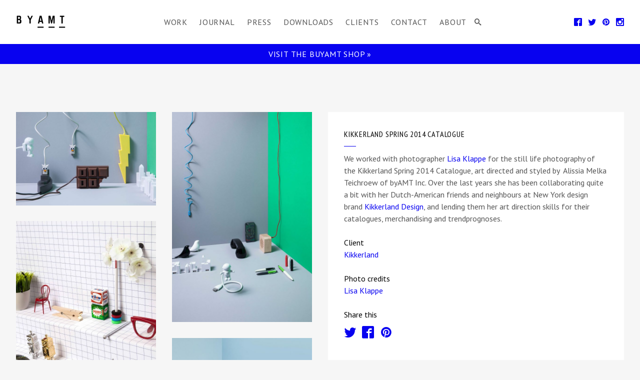

--- FILE ---
content_type: text/html; charset=UTF-8
request_url: https://2019.byamt.com/work/kikkerland-spring-2014/
body_size: 4123
content:
<!DOCTYPE html>
<html>
<head>
    <title>
        Kikkerland Spring 2014 Catalogue ‹ ByAMT    </title>
	<meta http-equiv="Content-Type" content="text/html; charset=utf-8">
    <meta name="viewport" content="width=device-width, initial-scale=1, maximum-scale=1">
    <link href='https://fonts.googleapis.com/css?family=PT+Sans+Narrow:700,400' rel='stylesheet' type='text/css'>
    <link href='https://fonts.googleapis.com/css?family=PT+Sans' rel='stylesheet' type='text/css'>
    <link rel="stylesheet" href="https://2019.byamt.com/wordpress/wp-content/themes/byamt2016/assets/css/app.css?20170314">
    <meta name='robots' content='max-image-preview:large' />
<link rel='stylesheet' id='wp-block-library-css' href='https://2019.byamt.com/wordpress/wp-includes/css/dist/block-library/style.min.css?ver=6.3.7' type='text/css' media='all' />
<style id='classic-theme-styles-inline-css' type='text/css'>
/*! This file is auto-generated */
.wp-block-button__link{color:#fff;background-color:#32373c;border-radius:9999px;box-shadow:none;text-decoration:none;padding:calc(.667em + 2px) calc(1.333em + 2px);font-size:1.125em}.wp-block-file__button{background:#32373c;color:#fff;text-decoration:none}
</style>
<style id='global-styles-inline-css' type='text/css'>
body{--wp--preset--color--black: #000000;--wp--preset--color--cyan-bluish-gray: #abb8c3;--wp--preset--color--white: #ffffff;--wp--preset--color--pale-pink: #f78da7;--wp--preset--color--vivid-red: #cf2e2e;--wp--preset--color--luminous-vivid-orange: #ff6900;--wp--preset--color--luminous-vivid-amber: #fcb900;--wp--preset--color--light-green-cyan: #7bdcb5;--wp--preset--color--vivid-green-cyan: #00d084;--wp--preset--color--pale-cyan-blue: #8ed1fc;--wp--preset--color--vivid-cyan-blue: #0693e3;--wp--preset--color--vivid-purple: #9b51e0;--wp--preset--gradient--vivid-cyan-blue-to-vivid-purple: linear-gradient(135deg,rgba(6,147,227,1) 0%,rgb(155,81,224) 100%);--wp--preset--gradient--light-green-cyan-to-vivid-green-cyan: linear-gradient(135deg,rgb(122,220,180) 0%,rgb(0,208,130) 100%);--wp--preset--gradient--luminous-vivid-amber-to-luminous-vivid-orange: linear-gradient(135deg,rgba(252,185,0,1) 0%,rgba(255,105,0,1) 100%);--wp--preset--gradient--luminous-vivid-orange-to-vivid-red: linear-gradient(135deg,rgba(255,105,0,1) 0%,rgb(207,46,46) 100%);--wp--preset--gradient--very-light-gray-to-cyan-bluish-gray: linear-gradient(135deg,rgb(238,238,238) 0%,rgb(169,184,195) 100%);--wp--preset--gradient--cool-to-warm-spectrum: linear-gradient(135deg,rgb(74,234,220) 0%,rgb(151,120,209) 20%,rgb(207,42,186) 40%,rgb(238,44,130) 60%,rgb(251,105,98) 80%,rgb(254,248,76) 100%);--wp--preset--gradient--blush-light-purple: linear-gradient(135deg,rgb(255,206,236) 0%,rgb(152,150,240) 100%);--wp--preset--gradient--blush-bordeaux: linear-gradient(135deg,rgb(254,205,165) 0%,rgb(254,45,45) 50%,rgb(107,0,62) 100%);--wp--preset--gradient--luminous-dusk: linear-gradient(135deg,rgb(255,203,112) 0%,rgb(199,81,192) 50%,rgb(65,88,208) 100%);--wp--preset--gradient--pale-ocean: linear-gradient(135deg,rgb(255,245,203) 0%,rgb(182,227,212) 50%,rgb(51,167,181) 100%);--wp--preset--gradient--electric-grass: linear-gradient(135deg,rgb(202,248,128) 0%,rgb(113,206,126) 100%);--wp--preset--gradient--midnight: linear-gradient(135deg,rgb(2,3,129) 0%,rgb(40,116,252) 100%);--wp--preset--font-size--small: 13px;--wp--preset--font-size--medium: 20px;--wp--preset--font-size--large: 36px;--wp--preset--font-size--x-large: 42px;--wp--preset--spacing--20: 0.44rem;--wp--preset--spacing--30: 0.67rem;--wp--preset--spacing--40: 1rem;--wp--preset--spacing--50: 1.5rem;--wp--preset--spacing--60: 2.25rem;--wp--preset--spacing--70: 3.38rem;--wp--preset--spacing--80: 5.06rem;--wp--preset--shadow--natural: 6px 6px 9px rgba(0, 0, 0, 0.2);--wp--preset--shadow--deep: 12px 12px 50px rgba(0, 0, 0, 0.4);--wp--preset--shadow--sharp: 6px 6px 0px rgba(0, 0, 0, 0.2);--wp--preset--shadow--outlined: 6px 6px 0px -3px rgba(255, 255, 255, 1), 6px 6px rgba(0, 0, 0, 1);--wp--preset--shadow--crisp: 6px 6px 0px rgba(0, 0, 0, 1);}:where(.is-layout-flex){gap: 0.5em;}:where(.is-layout-grid){gap: 0.5em;}body .is-layout-flow > .alignleft{float: left;margin-inline-start: 0;margin-inline-end: 2em;}body .is-layout-flow > .alignright{float: right;margin-inline-start: 2em;margin-inline-end: 0;}body .is-layout-flow > .aligncenter{margin-left: auto !important;margin-right: auto !important;}body .is-layout-constrained > .alignleft{float: left;margin-inline-start: 0;margin-inline-end: 2em;}body .is-layout-constrained > .alignright{float: right;margin-inline-start: 2em;margin-inline-end: 0;}body .is-layout-constrained > .aligncenter{margin-left: auto !important;margin-right: auto !important;}body .is-layout-constrained > :where(:not(.alignleft):not(.alignright):not(.alignfull)){max-width: var(--wp--style--global--content-size);margin-left: auto !important;margin-right: auto !important;}body .is-layout-constrained > .alignwide{max-width: var(--wp--style--global--wide-size);}body .is-layout-flex{display: flex;}body .is-layout-flex{flex-wrap: wrap;align-items: center;}body .is-layout-flex > *{margin: 0;}body .is-layout-grid{display: grid;}body .is-layout-grid > *{margin: 0;}:where(.wp-block-columns.is-layout-flex){gap: 2em;}:where(.wp-block-columns.is-layout-grid){gap: 2em;}:where(.wp-block-post-template.is-layout-flex){gap: 1.25em;}:where(.wp-block-post-template.is-layout-grid){gap: 1.25em;}.has-black-color{color: var(--wp--preset--color--black) !important;}.has-cyan-bluish-gray-color{color: var(--wp--preset--color--cyan-bluish-gray) !important;}.has-white-color{color: var(--wp--preset--color--white) !important;}.has-pale-pink-color{color: var(--wp--preset--color--pale-pink) !important;}.has-vivid-red-color{color: var(--wp--preset--color--vivid-red) !important;}.has-luminous-vivid-orange-color{color: var(--wp--preset--color--luminous-vivid-orange) !important;}.has-luminous-vivid-amber-color{color: var(--wp--preset--color--luminous-vivid-amber) !important;}.has-light-green-cyan-color{color: var(--wp--preset--color--light-green-cyan) !important;}.has-vivid-green-cyan-color{color: var(--wp--preset--color--vivid-green-cyan) !important;}.has-pale-cyan-blue-color{color: var(--wp--preset--color--pale-cyan-blue) !important;}.has-vivid-cyan-blue-color{color: var(--wp--preset--color--vivid-cyan-blue) !important;}.has-vivid-purple-color{color: var(--wp--preset--color--vivid-purple) !important;}.has-black-background-color{background-color: var(--wp--preset--color--black) !important;}.has-cyan-bluish-gray-background-color{background-color: var(--wp--preset--color--cyan-bluish-gray) !important;}.has-white-background-color{background-color: var(--wp--preset--color--white) !important;}.has-pale-pink-background-color{background-color: var(--wp--preset--color--pale-pink) !important;}.has-vivid-red-background-color{background-color: var(--wp--preset--color--vivid-red) !important;}.has-luminous-vivid-orange-background-color{background-color: var(--wp--preset--color--luminous-vivid-orange) !important;}.has-luminous-vivid-amber-background-color{background-color: var(--wp--preset--color--luminous-vivid-amber) !important;}.has-light-green-cyan-background-color{background-color: var(--wp--preset--color--light-green-cyan) !important;}.has-vivid-green-cyan-background-color{background-color: var(--wp--preset--color--vivid-green-cyan) !important;}.has-pale-cyan-blue-background-color{background-color: var(--wp--preset--color--pale-cyan-blue) !important;}.has-vivid-cyan-blue-background-color{background-color: var(--wp--preset--color--vivid-cyan-blue) !important;}.has-vivid-purple-background-color{background-color: var(--wp--preset--color--vivid-purple) !important;}.has-black-border-color{border-color: var(--wp--preset--color--black) !important;}.has-cyan-bluish-gray-border-color{border-color: var(--wp--preset--color--cyan-bluish-gray) !important;}.has-white-border-color{border-color: var(--wp--preset--color--white) !important;}.has-pale-pink-border-color{border-color: var(--wp--preset--color--pale-pink) !important;}.has-vivid-red-border-color{border-color: var(--wp--preset--color--vivid-red) !important;}.has-luminous-vivid-orange-border-color{border-color: var(--wp--preset--color--luminous-vivid-orange) !important;}.has-luminous-vivid-amber-border-color{border-color: var(--wp--preset--color--luminous-vivid-amber) !important;}.has-light-green-cyan-border-color{border-color: var(--wp--preset--color--light-green-cyan) !important;}.has-vivid-green-cyan-border-color{border-color: var(--wp--preset--color--vivid-green-cyan) !important;}.has-pale-cyan-blue-border-color{border-color: var(--wp--preset--color--pale-cyan-blue) !important;}.has-vivid-cyan-blue-border-color{border-color: var(--wp--preset--color--vivid-cyan-blue) !important;}.has-vivid-purple-border-color{border-color: var(--wp--preset--color--vivid-purple) !important;}.has-vivid-cyan-blue-to-vivid-purple-gradient-background{background: var(--wp--preset--gradient--vivid-cyan-blue-to-vivid-purple) !important;}.has-light-green-cyan-to-vivid-green-cyan-gradient-background{background: var(--wp--preset--gradient--light-green-cyan-to-vivid-green-cyan) !important;}.has-luminous-vivid-amber-to-luminous-vivid-orange-gradient-background{background: var(--wp--preset--gradient--luminous-vivid-amber-to-luminous-vivid-orange) !important;}.has-luminous-vivid-orange-to-vivid-red-gradient-background{background: var(--wp--preset--gradient--luminous-vivid-orange-to-vivid-red) !important;}.has-very-light-gray-to-cyan-bluish-gray-gradient-background{background: var(--wp--preset--gradient--very-light-gray-to-cyan-bluish-gray) !important;}.has-cool-to-warm-spectrum-gradient-background{background: var(--wp--preset--gradient--cool-to-warm-spectrum) !important;}.has-blush-light-purple-gradient-background{background: var(--wp--preset--gradient--blush-light-purple) !important;}.has-blush-bordeaux-gradient-background{background: var(--wp--preset--gradient--blush-bordeaux) !important;}.has-luminous-dusk-gradient-background{background: var(--wp--preset--gradient--luminous-dusk) !important;}.has-pale-ocean-gradient-background{background: var(--wp--preset--gradient--pale-ocean) !important;}.has-electric-grass-gradient-background{background: var(--wp--preset--gradient--electric-grass) !important;}.has-midnight-gradient-background{background: var(--wp--preset--gradient--midnight) !important;}.has-small-font-size{font-size: var(--wp--preset--font-size--small) !important;}.has-medium-font-size{font-size: var(--wp--preset--font-size--medium) !important;}.has-large-font-size{font-size: var(--wp--preset--font-size--large) !important;}.has-x-large-font-size{font-size: var(--wp--preset--font-size--x-large) !important;}
.wp-block-navigation a:where(:not(.wp-element-button)){color: inherit;}
:where(.wp-block-post-template.is-layout-flex){gap: 1.25em;}:where(.wp-block-post-template.is-layout-grid){gap: 1.25em;}
:where(.wp-block-columns.is-layout-flex){gap: 2em;}:where(.wp-block-columns.is-layout-grid){gap: 2em;}
.wp-block-pullquote{font-size: 1.5em;line-height: 1.6;}
</style>
<link rel='stylesheet' id='contact-form-7-css' href='https://2019.byamt.com/wordpress/wp-content/plugins/contact-form-7/includes/css/styles.css?ver=5.5.3' type='text/css' media='all' />
<link rel="canonical" href="https://2019.byamt.com/work/kikkerland-spring-2014/" />
</head>

<body>

    <header class="Header">

        <div class="u-align">

            <div class="u-column u-column--standard">

                <h1 class="Logo"><a href="/">ByAMT</a></h1>

            </div>

            <nav class="u-column u-column--widest">

                <ul class="Mainmenu">
                    <li class="Mainmenu-item"><a href="https://2019.byamt.com/work/">Work</a></li><li class="Mainmenu-item"><a href="https://2019.byamt.com/journal/">Journal</a></li><li class="Mainmenu-item"><a href="https://2019.byamt.com/press/">Press</a></li><li class="Mainmenu-item"><a href="https://2019.byamt.com/downloads/">Downloads</a></li><li class="Mainmenu-item"><a href="https://2019.byamt.com/clients/">Clients</a></li><li class="Mainmenu-item"><a href="https://2019.byamt.com/contact/">Contact</a></li><li class="Mainmenu-item"><a href="https://2019.byamt.com/about/">About</a></li>                        <li class="Mainmenu-item Mainmenu-item--search"><a href="#" class="js-toggle-search u-icon">s</a></li>
                </ul>

            </nav>

            <div class="u-column u-column--standard">

                <ul class="Social">
                    <li class="Social-link"><a href="https://www.facebook.com/byAMT.Studio" target="_blank">f</a></li>
                    <li class="Social-link"><a href="https://twitter.com/alissiamt" target="_blank">t</a></li>
                    <li class="Social-link"><a href="https://www.pinterest.com/alissiamt/" target="_blank">p</a></li>
                    <li class="Social-link"><a href="http://instagram.com/byamt_studio" target="_blank">i</a></li>
                </ul>

            </div>

        </div>

    </header>

    <div class="Section Callout">

        <div class="u-align">

            <a href="http://www.buyamt.com" target="_blank">Visit the BuyAMT shop &raquo;</a>

        </div>

    </div>
    <div class="Section Search">
        <form class="js-search-form" action="/work" method="get">
            <div class="Search-inputs">
                <input type="text" name="s" class="Search-input js-search-input" placeholder="Search" />
                <a href="#" class="js-toggle-search Search-close"><span>Close</span></a>
            </div>
        </form>
    </div>
    
    <main class="Main">
        
        <div class="u-align">
        
            <div class="Grid Grid--rtl">
                
                                        
                    <article class="Grid-item u-column u-column--wide isActive">
                        
                        <div class="Box">
                        
                                                            <h2>Kikkerland Spring 2014 Catalogue</h2>
                                                        
                                                            <p>We worked with photographer <a href="http://www.lisaklappe.com/" target="_blank">Lisa Klappe</a> for the still life photography of the Kikkerland Spring 2014 Catalogue, art directed and styled by  Alissia Melka Teichroew of byAMT Inc. Over the last years she has been collaborating quite a bit with her Dutch-American friends and neighbours at New York design brand <a href="http://www.kikkerland.com/" target="_blank">Kikkerland Design</a>, and lending them her art direction skills for their catalogues, merchandising and trendprognoses.</p>
                                                        
                                                            
                                                            
                                                            
                                <p><strong>Client</strong><br/>
                                                                    <a href="http://www.kikkerland.com/" target="_blank">
                                                                Kikkerland                                                                    </a>
                                                                </p>
                                
                                                            
                                                            
                                <p><strong>Photo credits</strong><br/>
                                                                    <a href="http://www.lisaklappe.com/" target="_blank">
                                                                Lisa Klappe                                                                    </a>
                                                                </p>
                                
                                                        
                            <h4 class="u-small-headline">Share this</h4>
                            
                            <ul class="Social">
                                <li class="Social-link"><a href="http://twitter.com/home?status=%20https%3A%2F%2F2019.byamt.com%2Fwork%2Fkikkerland-spring-2014%2F%20by%20@alissiamt" target="_blank" class="share-btn icon-twitter">t</a></li>
                                <li class="Social-link"><a href="http://www.facebook.com/sharer/sharer.php?u=https%3A%2F%2F2019.byamt.com%2Fwork%2Fkikkerland-spring-2014%2F" target="_blank" class="share-btn icon-facebook">f</a></li>
                                <li class="Social-link"><a href="javascript:void((function()%7Bvar%20e=document.createElement('script');e.setAttribute('type','text/javascript');e.setAttribute('charset','UTF-8');e.setAttribute('src','http://assets.pinterest.com/js/pinmarklet.js?r='+Math.random()*99999999);document.body.appendChild(e)%7D)());" class="share-btn icon-pinterest">p</a></li>
                            </ul>
                            
                        </div>
                        
                    </article>      
                            
                                                <article class="Grid-item u-column u-column--standard isActive jsZoom">
                                <img src="https://2019.byamt.com/wordpress/wp-content/uploads/2016/05/Kikkerland-byAMT-LisaKlappe-TECH-Spring-2014-600x900.jpg" data-zoom="https://2019.byamt.com/wordpress/wp-content/uploads/2016/05/Kikkerland-byAMT-LisaKlappe-TECH-Spring-2014-1800x2700.jpg" data-zoom="https://2019.byamt.com/wordpress/wp-content/uploads/2016/05/Kikkerland-byAMT-LisaKlappe-TECH-Spring-2014.jpg" alt="" />
                            </article>
                                                    <article class="Grid-item u-column u-column--standard isActive jsZoom">
                                <img src="https://2019.byamt.com/wordpress/wp-content/uploads/2016/05/Kikkerland-byAMT-LisaKlappe-TECH-2-Spring-2014-600x400.jpg" data-zoom="https://2019.byamt.com/wordpress/wp-content/uploads/2016/05/Kikkerland-byAMT-LisaKlappe-TECH-2-Spring-2014-1800x1200.jpg" data-zoom="https://2019.byamt.com/wordpress/wp-content/uploads/2016/05/Kikkerland-byAMT-LisaKlappe-TECH-2-Spring-2014.jpg" alt="" />
                            </article>
                                                    <article class="Grid-item u-column u-column--standard isActive jsZoom">
                                <img src="https://2019.byamt.com/wordpress/wp-content/uploads/2016/05/Kikkerland-byAMT-LisaKlappe-STATIONERY-Spring-2014-600x900.jpg" data-zoom="https://2019.byamt.com/wordpress/wp-content/uploads/2016/05/Kikkerland-byAMT-LisaKlappe-STATIONERY-Spring-2014-1800x2700.jpg" data-zoom="https://2019.byamt.com/wordpress/wp-content/uploads/2016/05/Kikkerland-byAMT-LisaKlappe-STATIONERY-Spring-2014.jpg" alt="" />
                            </article>
                                                    <article class="Grid-item u-column u-column--standard isActive jsZoom">
                                <img src="https://2019.byamt.com/wordpress/wp-content/uploads/2016/05/Kikkerland-byAMT-LisaKlappe-BATH-Spring-2014-600x900.jpg" data-zoom="https://2019.byamt.com/wordpress/wp-content/uploads/2016/05/Kikkerland-byAMT-LisaKlappe-BATH-Spring-2014-1800x2700.jpg" data-zoom="https://2019.byamt.com/wordpress/wp-content/uploads/2016/05/Kikkerland-byAMT-LisaKlappe-BATH-Spring-2014.jpg" alt="" />
                            </article>
                                                    <article class="Grid-item u-column u-column--standard isActive jsZoom">
                                <img src="https://2019.byamt.com/wordpress/wp-content/uploads/2016/05/Kikkerland-byAMT-LisaKlappe-KITCHEN-Spring-2014-600x900.jpg" data-zoom="https://2019.byamt.com/wordpress/wp-content/uploads/2016/05/Kikkerland-byAMT-LisaKlappe-KITCHEN-Spring-2014-1800x2700.jpg" data-zoom="https://2019.byamt.com/wordpress/wp-content/uploads/2016/05/Kikkerland-byAMT-LisaKlappe-KITCHEN-Spring-2014.jpg" alt="" />
                            </article>
                                                    <article class="Grid-item u-column u-column--standard isActive jsZoom">
                                <img src="https://2019.byamt.com/wordpress/wp-content/uploads/2016/05/Kikkerland-byAMT-LisaKlappe-PLAY-Spring-2014-600x900.jpg" data-zoom="https://2019.byamt.com/wordpress/wp-content/uploads/2016/05/Kikkerland-byAMT-LisaKlappe-PLAY-Spring-2014-1800x2700.jpg" data-zoom="https://2019.byamt.com/wordpress/wp-content/uploads/2016/05/Kikkerland-byAMT-LisaKlappe-PLAY-Spring-2014.jpg" alt="" />
                            </article>
                                                    <article class="Grid-item u-column u-column--standard isActive jsZoom">
                                <img src="https://2019.byamt.com/wordpress/wp-content/uploads/2016/05/Kikkerland-byAMT-LisaKlappe-CRITTER-Spring-2014-600x900.jpg" data-zoom="https://2019.byamt.com/wordpress/wp-content/uploads/2016/05/Kikkerland-byAMT-LisaKlappe-CRITTER-Spring-2014-1800x2700.jpg" data-zoom="https://2019.byamt.com/wordpress/wp-content/uploads/2016/05/Kikkerland-byAMT-LisaKlappe-CRITTER-Spring-2014.jpg" alt="" />
                            </article>
                               
                
                            
            </div>
        
        </div>
        
    </main>
    
    <div class="Section Up">

        <div class="u-align">

            <a href="#top">&uarr; Back up</a>

        </div>

    </div>

    <footer class="Footer">

        <div class="u-align">

            <div class="u-column u-column--standard">

                <h3 class="u-headline">Contact</h3>
				<p>Amsterdam,<br/>
                The Netherlands</p>
                <p><a href="mailto:info@byamt.com">info@byamt.com</a></p>

            </div>

            <div class="u-column u-column--standard">

                <!--
                <h3 class="u-headline">Newsletter</h3>

                <form action="http://byamt.createsend.com/t/y/s/tujlth/" method="post" id="Newsletter-form">
                    <input type="text" name="cm-name" class="Newsletter-input" value="" placeholder="Name">
                    <input type="text" name="cm-tujlth-tujlth" class="Newsletter-input" value="" placeholder="E-mail">
                    <input type="submit" value="Subscribe" class="Newsletter-submit">
                </form>
                -->

            </div>

            <div class="u-column u-column--standard u-right">

                <h3 class="u-headline">Follow us</h3>

                <ul class="Social">
                    <li class="Social-link"><a href="https://www.facebook.com/byAMT.Studio" target="_blank">f</a></li>
                    <li class="Social-link"><a href="https://twitter.com/alissiamt" target="_blank">t</a></li>
                    <li class="Social-link"><a href="https://www.pinterest.com/alissiamt/" target="_blank">p</a></li>
                    <li class="Social-link"><a href="http://instagram.com/byamt_studio" target="_blank">i</a></li>
                </ul>

                <p>&copy; byAMT 2026</p>

            </div>

        </div>

    </footer>

    
	<script type="text/javascript" src="https://2019.byamt.com/wordpress/wp-content/themes/byamt2016/assets/js/min.jquery.js?20180326"></script>
	<script type="text/javascript" src="https://2019.byamt.com/wordpress/wp-content/themes/byamt2016/assets/js/packery.pkgd.min.js"></script>
    <script type="text/javascript" src="https://2019.byamt.com/wordpress/wp-content/themes/byamt2016/assets/js/app.js?20180326"></script>

	<script type='text/javascript' src='https://2019.byamt.com/wordpress/wp-includes/js/dist/vendor/wp-polyfill-inert.min.js?ver=3.1.2' id='wp-polyfill-inert-js'></script>
<script type='text/javascript' src='https://2019.byamt.com/wordpress/wp-includes/js/dist/vendor/regenerator-runtime.min.js?ver=0.13.11' id='regenerator-runtime-js'></script>
<script type='text/javascript' src='https://2019.byamt.com/wordpress/wp-includes/js/dist/vendor/wp-polyfill.min.js?ver=3.15.0' id='wp-polyfill-js'></script>
<script type='text/javascript' id='contact-form-7-js-extra'>
/* <![CDATA[ */
var wpcf7 = {"api":{"root":"https:\/\/2019.byamt.com\/wp-json\/","namespace":"contact-form-7\/v1"}};
/* ]]> */
</script>
<script type='text/javascript' src='https://2019.byamt.com/wordpress/wp-content/plugins/contact-form-7/includes/js/index.js?ver=5.5.3' id='contact-form-7-js'></script>

    <script>
      (function(i,s,o,g,r,a,m){i['GoogleAnalyticsObject']=r;i[r]=i[r]||function(){
      (i[r].q=i[r].q||[]).push(arguments)},i[r].l=1*new Date();a=s.createElement(o),
      m=s.getElementsByTagName(o)[0];a.async=1;a.src=g;m.parentNode.insertBefore(a,m)
      })(window,document,'script','https://www.google-analytics.com/analytics.js','ga');

      ga('create', 'UA-2230068-2', 'auto');
      ga('send', 'pageview');

    </script>

</body>
</html>


--- FILE ---
content_type: text/css
request_url: https://2019.byamt.com/wordpress/wp-content/themes/byamt2016/assets/css/app.css?20170314
body_size: 3177
content:
html,body,div,span,applet,object,iframe,h1,h2,h3,h4,h5,h6,p,blockquote,pre,a,abbr,acronym,address,big,cite,code,del,dfn,em,img,ins,kbd,q,s,samp,small,strike,strong,sub,sup,tt,var,b,u,i,center,dl,dt,dd,ol,ul,li,fieldset,form,label,legend,table,caption,tbody,tfoot,thead,tr,th,td,article,aside,canvas,details,embed,figure,figcaption,footer,header,hgroup,menu,nav,output,ruby,section,summary,time,mark,audio,video{border:0;font-size:100%;font:inherit;vertical-align:baseline;margin:0;padding:0}article,aside,details,figcaption,figure,footer,header,hgroup,menu,nav,section{display:block}body{line-height:1}ol,ul{list-style:none}blockquote,q{quotes:none}blockquote:before,blockquote:after,q:before,q:after{content:none}table{border-collapse:collapse;border-spacing:0}body,input,textarea,button{-webkit-text-size-adjust:100%;-ms-text-size-adjust:100%;-webkit-font-smoothing:antialiased;-moz-osx-font-smoothing:grayscale}input,textarea,button{-webkit-appearance:none;border-radius:0}html{box-sizing:border-box}*,*:before,*:after{box-sizing:inherit}details,summary{outline:none}details summary::-webkit-details-marker{display:none}@font-face{font-family:'icomoon';src:url("../fonts/icomoon.eot?igc3ph");src:url("../fonts/icomoon.eot?igc3ph#iefix") format("embedded-opentype"),url("../fonts/icomoon.ttf?igc3ph") format("truetype"),url("../fonts/icomoon.woff?igc3ph") format("woff"),url("../fonts/icomoon.svg?igc3ph#icomoon") format("svg");font-weight:normal;font-style:normal}@font-face{font-family:'ByAMT-Logo';src:url("../fonts/byamt-logo.eot?-z72xcf");src:url("vfonts/byamt-logo.eot?#iefix-z72xcf") format("embedded-opentype"),url("../fonts/byamt-logo.woff?-z72xcf") format("woff"),url("../fonts/byamt-logo.ttf?-z72xcf") format("truetype"),url("../fonts/byamt-logo.svg?-z72xcf#byamt-logo") format("svg");font-weight:normal;font-style:normal}.u-icon,.Social-link{font-family:'icomoon' !important;speak:none;font-style:normal;font-weight:normal;font-variant:normal;text-transform:none;line-height:1;-webkit-font-smoothing:antialiased;-moz-osx-font-smoothing:grayscale}@-webkit-keyframes fadeIn{from{opacity:0}to{opacity:1}}@keyframes fadeIn{from{opacity:0}to{opacity:1}}@-webkit-keyframes fadeOut{from{opacity:1}to{opacity:0}}@keyframes fadeOut{from{opacity:1}to{opacity:0}}@keyframes ellipsis{to{width:1.25em}}@-webkit-keyframes ellipsis{to{width:1.25em}}.u-clear,.u-align:after,body:after,.Header:after,.Main:after,.Section:after,.Footer:after,.Grid:after{clear:both;display:table;content:''}.u-align{margin:0 auto;max-width:100em}.u-align--text{max-width:58em;text-align:center}.u-column{padding:0 1em;float:left;position:relative}.u-column--small{width:8.33%}.u-column--standard{width:20%}.u-column--wide{width:40%}.u-column--widest{width:60%}.u-column--full{width:100%}.u-right{float:right}.u-center-text{text-align:center}.u-uppercase,.u-headline,.Box h2,.Box h3,.u-button,.Callout,.Mainmenu-item,.jsZoom:hover:before,.wpcf7-submit,.Zoom-close,.Up{text-transform:uppercase;letter-spacing:0.05em}.u-headline,.Box h2,.Box h3{font-family:'PT Sans Narrow', sans-serif;color:#000}.u-headline--center:after{margin-left:auto;margin-right:auto}.u-small-headline{color:#000;line-height:1.5em;margin-bottom:.375em}.u-marker:after,.u-headline:after,.Box h2:after,.Box h3:after{content:'';width:1.5em;height:1px;background-color:#0802F0;margin-top:.75em;margin-bottom:.75em;display:block}.u-align--text .u-marker:after,.u-align--text .u-headline:after,.u-align--text .Box h2:after,.Box .u-align--text h2:after,.u-align--text .Box h3:after,.Box .u-align--text h3:after{margin-left:auto;margin-right:auto}.u-button{display:block;padding:0 .9375em;text-align:center;line-height:1.875em;height:1.875em;background:#f6f6f6;color:#555;font-size:0.8em;font-weight:700;border:1px solid #0802F0;margin:0 1em;transition:color 0.4s ease-in-out, background 0.4s ease-in-out;-webkit-transition:color 0.4s ease-in-out, background 0.4s ease-in-out}.u-button:hover{background:#0802F0;color:#fff}body{font-family:"PT Sans","Muli",sans-serif;font-size:16px;line-height:1.5em;color:#555;overflow-x:hidden;background-color:#f6f6f6}p{margin-bottom:1.5em}p:last-child{margin-bottom:0}a{color:#555;text-decoration:none;transition:color 0.3s ease-in;-webkit-transition:color 0.3s ease-in}a:hover{color:#000}strong{color:#000}::-webkit-input-placeholder{color:#555}:-moz-placeholder{color:#555}::-moz-placeholder{color:#555}:-ms-input-placeholder{color:#555}body{padding-top:5.5em}img{float:left;width:100%;height:auto;position:relative}.Header,.Main,.Section,.Footer{float:left;width:100%;padding:2em 1em;position:relative}.Main.is-fadeout>*{-webkit-animation-name:fadeOut;animation-name:fadeOut;-webkit-animation-duration:400ms;animation-duration:400ms;opacity:0;pointer-events:none}.Main.is-hidden{display:none !important}.Main.is-loading{height:75vh}.Main.is-loading:before{position:absolute;content:'Loading';text-transform:uppercase;letter-spacing:0.05em;display:block;color:#555;top:50%;left:50%;-ms-transform:translate(-50%, -50%);transform:translate(-50%, -50%);-webkit-transform:translate(-50%, -50%)}.Callout{background:#0802F0;text-align:center;padding:.5em 0;z-index:100}.Callout a{color:#fff}.Search{-webkit-transform:translateY(-100%);-ms-transform:translateY(-100%);transform:translateY(-100%);-webkit-transition:-webkit-transform 300ms ease-in-out;transition:-webkit-transform 300ms ease-in-out;transition:transform 300ms ease-in-out;transition:transform 300ms ease-in-out, -webkit-transform 300ms ease-in-out;z-index:99;height:4em;background:#fff;padding:1.25em 0}.is-showingSearch .Search{-webkit-transform:translateY(0);-ms-transform:translateY(0);transform:translateY(0)}.Search+*:not(.Main){margin-top:-4em}.Search-inputs{margin:0 auto;width:50%}.Search-close{float:left;position:absolute;top:50%;padding:1em;-webkit-transform:translateY(-1em);-ms-transform:translateY(-1em);transform:translateY(-1em)}.Search-close span{display:none}.Search-close:after{width:1em;height:2px;content:'';background:#000;display:block;-webkit-transform:rotate(45deg);-ms-transform:rotate(45deg);transform:rotate(45deg);position:absolute}.Search-close:before{width:1em;height:2px;content:'';background:#000;display:block;-webkit-transform:rotate(-45deg);-ms-transform:rotate(-45deg);transform:rotate(-45deg);position:absolute}.Search-input{font-family:"PT Sans","Muli",sans-serif;font-size:1em;float:left;width:calc(100% - 2em);background-color:transparent;border:none;border-bottom:1px solid #555;outline:none;padding:0;line-height:1.5em;height:1.5em;outline:none;display:block}.Search-input::-ms-clear{display:none}.EmptyGrid{position:absolute;top:50%;left:50%;-webkit-transform:translate(-50%, -50%);-ms-transform:translate(-50%, -50%);transform:translate(-50%, -50%);color:#0802F0}.Header{position:fixed;background:#fff;z-index:101;top:0;left:0;height:5.5em}.Logo{font-family:'ByAMT-Logo', sans-serif;text-transform:uppercase;font-size:1.5em;line-height:1em;letter-spacing:0.4em}.Logo a{color:#000}.Logo a:hover{color:#0802F0}.Mainmenu{float:left;line-height:calc(1.5em - 1px);text-align:center;width:100%}.Mainmenu-item{display:inline-block;margin:0 .75em;line-height:1.5em}.Mainmenu-item:last-child{margin-right:0}.Mainmenu-item--search{font-size:0.85em;margin-left:0}.is-showingSearch .Mainmenu-item--search a{color:#0802F0}body:not(.is-showingSearch) .Mainmenu-item--active a{color:#0802F0}.Announcement{padding-top:4em;padding-bottom:4em;background:#fff}.is-showingSearch .Announcement{-webkit-animation-name:fadeOut;animation-name:fadeOut;-webkit-animation-duration:400ms;animation-duration:400ms;opacity:0}.Announcement.is-hidden{display:none}.Announcement a{color:#0802F0}.Submenu{width:100%;padding:0 0 2em;text-align:center}.Submenu-item{display:inline-block}.Submenu-item:after{content:'/';margin-left:.375em;margin-right:.375em}.Submenu-item:last-child:after{display:none}.Submenu-item--active a{color:#0802F0}.Main{background-color:#f6f6f6}.Grid{float:left;width:100%;position:relative;transition:opacity 1s ease-in;-webkit-transition:opacity 1s ease-in;opacity:0;min-height:calc(100vh - 26em)}.isLoaded .Grid{opacity:1}.Grid-item{display:none;margin-bottom:2em}.Grid-item--client{padding:4em}.Grid-item.isActive{display:block}.Grid-item a{float:left;position:relative;overflow:hidden}.Grid-item a:hover img{opacity:0.2}.Label{position:absolute;bottom:0;left:0;width:100%;padding:1em;background-color:#fff;text-align:center}.Label-title{width:100%}.Label-tax{width:100%;float:left;color:#555}.Client-logo{padding:2em 1em}.jsZoom{background:#f6f6f6}.jsZoom:hover img{opacity:0.2;cursor:pointer}.jsZoom:hover:before{position:absolute;content:'Click to zoom';display:block;color:#555;top:50%;left:50%;-ms-transform:translate(-50%, -50%);transform:translate(-50%, -50%);-webkit-transform:translate(-50%, -50%)}.Box{background-color:#fff;padding:2em}.Box a{float:none;color:#0802F0}.Box a:hover{color:#718EEA}.Box .Social{float:none;display:inline-block;font-size:1.5em}.Box .Social-link{margin:0 0.5em 0 0}.wpcf7-text,.wpcf7-textarea{width:100%;border:1px solid #f6f6f6;padding:1em;font-family:'PT Sans Narrow', sans-serif;font-size:1em;outline:none}.wpcf7-text:focus,.wpcf7-textarea:focus{border-color:#0802F0}.wpcf7-submit{border:1px solid #f6f6f6;color:#0802F0;cursor:pointer;padding:1em;font-family:'PT Sans Narrow', sans-serif;font-size:1em;outline:none;background:none}.wpcf7-submit:hover{border-color:#0802F0}.wpcf7-form img{width:1em;height:1em;float:right}.wpcf7-not-valid-tip{margin-top:.75em}div.wpcf7-response-output{width:auto;margin:1.5em 0 0 !important}div.wpcf7-mail-sent-ok,div.wpcf7-validation-errors{border-width:1px !important}.isZoomed{overflow:hidden}.Zoom{position:fixed;top:0;left:0;z-index:1000;width:100%;height:100%;padding:5.5em;overflow:hidden;background:#fff;text-align:center}.Zoom::-webkit-scrollbar{width:0}.Zoom img{height:100%;width:100%;-o-object-fit:contain;object-fit:contain;position:relative;top:50%;left:50%;-ms-transform:translate(-50%, -50%);transform:translate(-50%, -50%);-webkit-transform:translate(-50%, -50%);cursor:-webkit-zoom-in;cursor:zoom-in}.Zoom--increased{padding:0;overflow-y:scroll;-webkit-overflow-scrolling:touch}.Zoom--increased img{width:100%;height:auto;top:0;left:0;-ms-transform:none;transform:none;-webkit-transform:none;-o-object-fit:cover;object-fit:cover;cursor:-webkit-zoom-out;cursor:zoom-out}.Zoom-close{position:fixed;padding:.5em 1em;top:1em;right:1em;width:auto;text-align:center;cursor:pointer;z-index:1200;background:#fff;transition:background 0.4s ease-in-out, color 0.4s ease-in-out;-webkit-transition:background 0.4s ease-in-out, color 0.4s ease-in-out}.Zoom-close:hover{background:#0802F0;color:#fff}.Footer{background-color:#fff;opacity:0;transition:opacity 1s ease-in;-webkit-transition:opacity 1s ease-in}.Footer .Social{float:left;width:100%;margin:0.25em 0 1.5em}.Footer .Social-link{margin:0 0.5em 0 0}.isLoaded .Footer{opacity:1}.Footer a{color:#0802F0}.Newsletter-form{width:100%;float:left}.Newsletter-input{font-family:"PT Sans","Muli",sans-serif;font-size:1em;float:left;width:100%;background-color:transparent;border:none;border-bottom:1px solid #555;outline:none;padding:0;line-height:1.5em;height:1.5em;margin:0;outline:none}.Newsletter-submit{font-family:"PT Sans","Muli",sans-serif;font-size:1em;border:none;background:transparent;padding:0;cursor:pointer;margin-top:1.5em;color:#0802F0}.Social{float:right;width:auto}.Social-link{float:left;margin-left:0.75em;font-size:1em;line-height:1.5em}.Social-link a{color:#0802F0}.Social-link a:hover{color:#718EEA}.Up{background:#f6f6f6;text-align:center;padding:2em 0}.Up a{color:#555}@media screen and (max-width: 1440px){body{font-size:16px}.u-column--standard{width:25%}.Header .u-column--standard{width:16.66%}.u-column--wide,.u-column--widest{width:50%}.Header .u-column--widest{width:66.66%}.u-column--small{width:16.5%}}@media screen and (max-width: 1024px){body{font-size:14px}.u-column--standard{width:33.3%}.u-column--wide{width:66.6%}.u-column--widest{width:100%}.u-column--small{width:20%}.Header,.Main,.Section,.Footer{padding-left:0.5em;padding-right:0.5em}.Mainmenu-item{margin:0 0.5em}}@media screen and (max-width: 768px){body{font-size:16px;padding-top:3.5em}.u-column--standard{width:50%}.u-column--wide{width:100%}.u-column--small{width:25%}.Header{padding:1em 1.5em;height:3.5em}.Header .u-column--standard:last-child{position:fixed;top:0;right:0;padding:0;width:auto;height:auto;background:#fff}.Header .u-column--standard:last-child:after{content:'Menu';position:relative;padding:1em 1.5em;cursor:pointer;text-transform:uppercase;letter-spacing:0.05em;line-height:1.5em;display:block}.isMobileMenu .Header .u-column--standard:last-child:after{content:'Close'}.Header .Social{display:none}.Header .u-column--standard{width:50%;padding:0;z-index:1001}.Header .u-column--widest{position:fixed;top:0;right:0;width:100%;height:100%;overflow-y:scroll;-webkit-overflow-scrolling:touch;background:#fff;padding:3.5em 1em;-ms-transform:translateX(100%);transform:translateX(100%);-webkit-transform:translateX(100%);-webkit-transition:-webkit-transform 1s ease-in-out;transition:-webkit-transform 1s ease-in-out;transition:transform 1s ease-in-out;transition:transform 1s ease-in-out, -webkit-transform 1s ease-in-out;transition:transform 1s ease-in-out, -webkit-transform 1s ease-in-out, opacity 400ms ease-in-out;-webkit-transition:transform 1s ease-in-out, opacity 400ms ease-in-out}.isMobileMenu .Header .u-column--widest{-ms-transform:none;transform:none;-webkit-transform:none}.is-hidingMobileMenu.is-showingSearch .Header .u-column--widest{display:none !important}.is-showingSearch .Search{z-index:1000}.Header .Mainmenu{position:relative;width:100%;height:auto;float:left}.Header .Mainmenu-item{float:left;width:100%;text-align:center;padding:.75em}.Footer .u-column--standard{width:100%;text-align:center;margin-bottom:3em}.Footer .u-column--standard .u-headline:after,.Footer .u-column--standard .Box h2:after,.Box .Footer .u-column--standard h2:after,.Footer .u-column--standard .Box h3:after,.Box .Footer .u-column--standard h3:after{margin-left:auto;margin-right:auto}.Newsletter-input{text-align:center}.Footer .Social-link{float:none;display:inline-block;margin:0 .75em}.Zoom{padding:4em}.Zoom--increased{padding:0}}@media screen and (max-width: 480px){.Main.is-loading:before{top:1em;-ms-transform:translateX(-50%);transform:translateX(-50%);-webkit-transform:translateX(-50%)}.Label{position:relative;float:left}.u-column--small{width:50%}}


--- FILE ---
content_type: text/plain
request_url: https://www.google-analytics.com/j/collect?v=1&_v=j102&a=596260180&t=pageview&_s=1&dl=https%3A%2F%2F2019.byamt.com%2Fwork%2Fkikkerland-spring-2014%2F&ul=en-us%40posix&dt=Kikkerland%20Spring%202014%20Catalogue%20%E2%80%B9%20ByAMT&sr=1280x720&vp=1280x720&_u=IEBAAEABAAAAACAAI~&jid=71873381&gjid=1409355239&cid=350487563.1768993823&tid=UA-2230068-2&_gid=491790897.1768993823&_r=1&_slc=1&z=1523521113
body_size: -450
content:
2,cG-GZYSTWKL8Y

--- FILE ---
content_type: application/javascript
request_url: https://2019.byamt.com/wordpress/wp-content/themes/byamt2016/assets/js/app.js?20180326
body_size: 783
content:
if ( $('.Grid').length ) {

    var originleft = true;

    if ( $('.Grid--rtl').length ) {
        originleft = false;
    }

    var $grid = $('.Grid').packery({
        itemSelector: '.Grid-item.isActive',
        originLeft: originleft
    });

}

$(document).ready(function() {

    var ajax = false;

    if ( $('.Grid').length ) {
        $grid.packery('layout');
    }

    $('.jsZoom').on('click',function(){
        var src = $(this).find('img').attr('data-zoom');
        $('body').addClass('isZoomed').append('<div class="Zoom"><div class="Zoom-close">Close</div><img src="'+src+'" /></div>');
        $('.Zoom-close').on('click',function(){
            $('body').removeClass('isZoomed');
            $('.Zoom').remove();
        });
    });

    $('body').on('click','.Zoom img',function(){
        $('.Zoom').toggleClass('Zoom--increased');
    });

    $('.Up').on('click','a',function(){
		$('html, body').animate({scrollTop : 0},800);
		return false;
    });

    $('.Header .u-column--standard:last-child').on('click',function(){
        if ( !$('.Header .Social:visible').length ) {
            $('body').toggleClass('isMobileMenu');
            $('body').removeClass('is-showingSearch');
        }
    });

    $('.js-toggle-search').on('click', function(event) {
        event.preventDefault();

        if($('body').hasClass('isMobileMenu')) {
            $('body').addClass('is-hidingMobileMenu');
            setTimeout(function() {
                $('body').removeClass('isMobileMenu is-hidingMobileMenu');
            }, 1000);
        }


        if($('body').hasClass('is-showingSearch')) {
            $('.Main.is-showingResults').remove();
            $('.Main.is-fadeout').removeClass('is-hidden is-loading is-fadeout');
            $('.Search-input').val('');
            $('body').removeClass('is-showingSearch');
            $('.Search-input').blur();
        }
        else {
            $('.Main').toggleClass('is-fadeout');
            $('body').addClass('is-showingSearch');
            $('.Search-input').focus();
        }
        $('.Announcement').toggleClass('is-hidden');

    });

    function search(event) {

        var $form = $(this),
            s = $form.find('.js-search-input').val(),
            url = $form.attr('action');

        if(ajax) ajax.abort();

        $('.Main').addClass('is-loading');

        ajax = $.ajax({
            url: url + '?s=' + s + '&ajax=1'
        }).done(function(html) {

            var $content;

            if($('.Main.is-showingResults').length) {
                $('.Main.is-showingResults')
                    .empty()
                    .append($(html));
            }
            else {
                 $content = $('<main class="Main is-showingResults" />');
                 $content.append($(html));

                 $('.Main')
                     .addClass('is-hidden')
                     .after($content);
            }


            var $grid = $('.Main.is-showingResults .Grid').packery({
                itemSelector: '.Grid-item.isActive',
                originLeft: true
            });

            $grid.packery('layout');
            $('.Search-input').blur();
        });
    }

    $('.js-search-form').on('submit', function(event) {
        search.call(this);
        return false;
    });

    $('.js-search-input').on('keyup', function(event) {
        if($(this).val().length >= 3) {
            search.call($('.js-search-form').get(0));
        }
    })

});

$(window).on('load',function(){

    $('body').addClass('isLoaded');

    if ( $('.Grid').length ) {
        $grid.packery('layout');
    }

});
